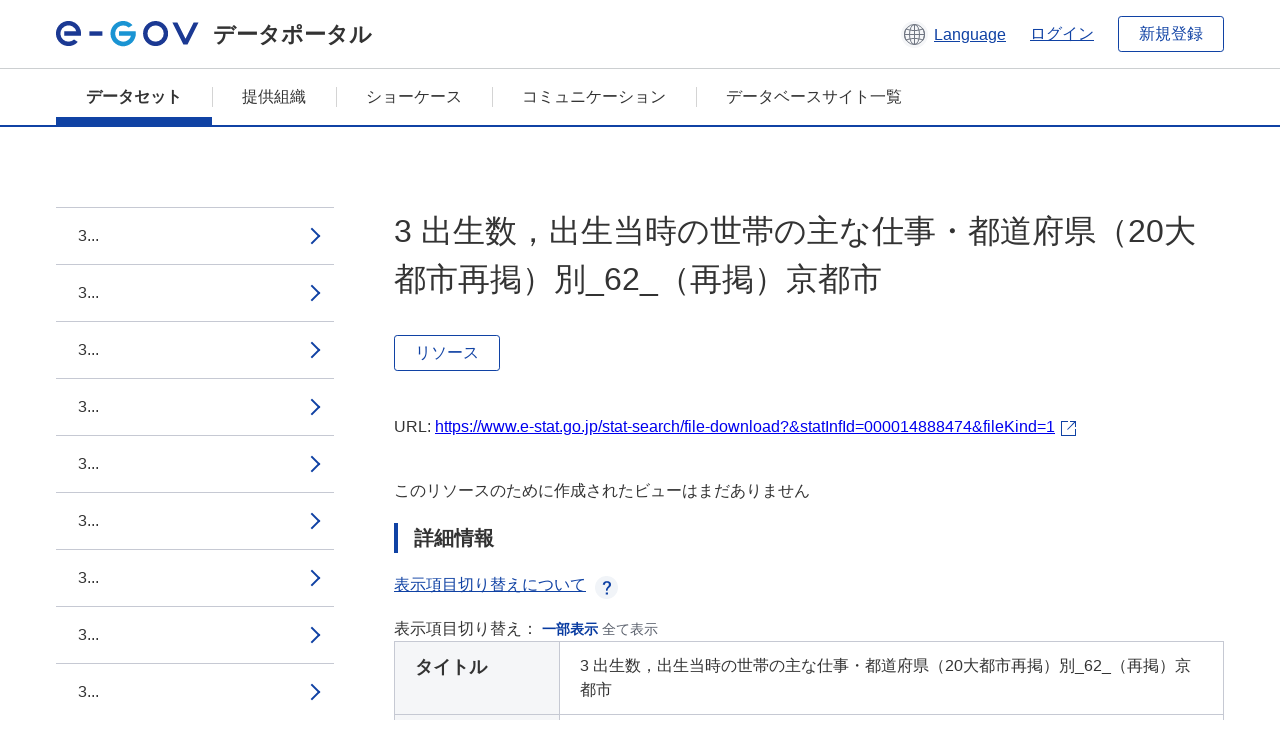

--- FILE ---
content_type: text/html; charset=utf-8
request_url: https://data.e-gov.go.jp/data/dataset/mhlw_20150910_0185/resource/e8544362-0865-4682-885e-aedfcc457f44?inner_span=True
body_size: 5301
content:
<!DOCTYPE html>
<!--[if IE 9]> <html lang="ja" class="ie9"> <![endif]-->
<!--[if gt IE 8]><!--> <html lang="ja"> <!--<![endif]-->
  <head>
    
  <meta charset="utf-8" />
      <meta name="generator" content="ckan 2.9.5" />
      <meta name="viewport" content="width=device-width">
  
  <meta name="description" content="データカタログに登録済みのデータセットのリソース詳細情報を表示します。" />
  <meta name="keywords" content="公共データ,オープンデータ,データカタログ,データセット,リソース" />


    <title>人口動態調査_人口動態統計_確定数_保管統計表　都道府県編（報告書非掲載表）_出生_年次_2011年_3 出生数，出生当時の世帯の主な仕事・都道府県（20大都市再掲）別 | 3 出生数，出生当時の世帯の主な仕事・都道府県（20大都市再掲）別_62_（再掲）京都市 | e-Govデータポータル</title>

    
    <link rel="shortcut icon" href="/data/base/images/favicon.ico" />
    
  
  
  
  


    
  
      
      
    
  
  <meta property="og:title" content="人口動態調査_人口動態統計_確定数_保管統計表　都道府県編（報告書非掲載表）_出生_年次_2011年_3 出生数，出生当時の世帯の主な仕事・都道府県（20大都市再掲）別 - 3 出生数，出生当時の世帯の主な仕事・都道府県（20大都市再掲）別_62_（再掲）京都市 - e-Govデータポータル">
  <meta property="og:description" content="">


    
    <link href="/data/webassets/ckanext-datasetslist-theme/637f4624_jquery-ui-min-css.css" rel="stylesheet"/>
<link href="/data/webassets/ckanext-datasetslist-theme/a8504815_datasetslist_theme_css.css" rel="stylesheet"/>
<link href="/data/webassets/ckanext-datasetslist-theme/088fc192_datasetslist_theme_form_tooltip_css.css" rel="stylesheet"/>
<link href="/data/webassets/vendor/bc192712_select2.css" rel="stylesheet"/>
<link href="/data/webassets/vendor/0b01aef1_font-awesome.css" rel="stylesheet"/>
<link href="/data/webassets/ckanext-datasetslist-theme/79ca7695_suggest_css.css" rel="stylesheet"/>
    
  </head>

  
  <body data-site-root="https://data.e-gov.go.jp/data/" data-locale-root="https://data.e-gov.go.jp/data/" >

    

    
        

<div id="blockskip">
  <a href="#contents">このページの本文へ移動</a>
</div>
<header>
  <div class="header_title_container">
    <div class="header_title_inner header-image">
      <button class="header_menu_btn" id="header_menu_btn_01" aria-label="メニュー" data-dialog="header_nav_area">
        <span class="menu_bar"></span>
        <span class="menu_bar"></span>
        <span class="menu_bar"></span>
        <span class="menu_label">メニュー</span>
      </button>
  
    
      <a href="/data/" class="header_logo"><img src="/data/base/images/logo.svg" alt="e-Govデータポータル"></a>
      <span class="header_title">データポータル</span>
    
  
      <div class="header_lang_wrapper">
        <a href="#" class="header_lang_link" role="button" aria-expanded="false" aria-controls="lang_menu_01" style="text-decoration: none;">
          <img class="icon_header_lang" src="/data/base/images/icon_header_lang.svg" alt="言語切り替えのイメージ">
          <span class="only_pc lang_link" lang="en" style="margin-left: 0.15rem !important">Language</span>
        </a>
        <ul class="lang_menu" id="lang_menu_01" aria-label="アカウントメニュー">
          <li><a href="/data/ja/dataset/mhlw_20150910_0185/resource/e8544362-0865-4682-885e-aedfcc457f44?inner_span=True">日本語</a></li>
          <li><a href="/data/en/dataset/mhlw_20150910_0185/resource/e8544362-0865-4682-885e-aedfcc457f44?inner_span=True" lang="en">English</a></li>
        </ul>
      </div>
  
    
      <a href="https://data.e-gov.go.jp/info/keycloak/login" 
           class="header_link only_pc ml-0 pc-ml-6">
          ログイン
      </a>
    
      <button class="btn_normal only_pc ml-0 pc-ml-6" onclick="location.href='https://account.e-gov.go.jp/user/pre-registration/init?service_type=00'">新規登録</button>
    
  
    </div>
  </div>
  <div class="header_nav_container" id="header_nav_area" aria-labelledby="header_menu_btn_01">
    <nav class="header_nav">
      <div class="nav_header">
        <img class="header_menu_logo" src="/data/base/images/logo.svg" alt="e-Govデータポータル" tabindex="0">
        <button class="close_dialog close_dialog_btn">
          <span class="close_dialog_label">閉じる</span>
        </button>
      </div>
  
    
    
      <div class="nav_user_links">
        <a href="https://data.e-gov.go.jp/info/keycloak/login" class="header_link header_link_in_menu">ログイン</a>
      
        <a href="https://data.e-gov.go.jp/info/#" class="header_link header_link_in_menu">新規登録</a>
      
      </div>
  
      <ul class="nav_bar">
                <li class="active"><a href="/data/dataset/?organization=default">データセット</a></li><li><a href="/data/organization/?q=default">提供組織</a></li><li><a href="/data/showcase?organization=default">ショーケース</a></li>
  

    
        <li><a href="https://data.e-gov.go.jp/info/communication/list">コミュニケーション</a></li>
        <li><a href="/info/databasesite">データベースサイト一覧</a></li>
  
      </ul>
      <ul class="nav_bottom_links">
        <li><a href="/info/about-site">このサイトについて</a></li>
        <li><a href="/info/service-policy">ご利用にあたって</a></li>
        <li><a href="/info/help">ヘルプ</a></li>
        <li><a href="/info/terms">利用規約</a></li>
        <li><a href="/info/privacy-policy">個人情報取扱方針</a></li>
        <li><a href="/info/contacts">お問合せ</a></li>
        <li><a href="https://data.e-gov.go.jp/info/dashboard/metrics">ダッシュボード</a></li>
        <li><a href="/info/site-map">サイトマップ</a></li>
      </ul>
    
    </nav>
  </div>
</header>

    

    
    
      <main>
        
          <div class="contents_area flash-messages mb-5 pc-mb-5">
            
              
            
          </div>
        
      <div class="contents_area" id="contents">
    
      <!-- <div class="container"> -->
        

          <div class="row wrapper no-nav">

            


 
    


  
    <div class="side_menu_contents">
      <nav>
        
          
            <ul class="side_menu_link_list">
              
                <li class="side_menu_link_list_item">
                  <a class="side_menu_link" href="/data/dataset/mhlw_20150910_0185/resource/cafe57bf-8394-4877-a10b-e4497558fedd?inner_span=True">3...</a>
                </li>
              
                <li class="side_menu_link_list_item">
                  <a class="side_menu_link" href="/data/dataset/mhlw_20150910_0185/resource/24380221-553d-44b0-967a-c78ca2ae66fd?inner_span=True">3...</a>
                </li>
              
                <li class="side_menu_link_list_item">
                  <a class="side_menu_link" href="/data/dataset/mhlw_20150910_0185/resource/378cae87-6ff1-4227-ab9c-edad7265de8e?inner_span=True">3...</a>
                </li>
              
                <li class="side_menu_link_list_item">
                  <a class="side_menu_link" href="/data/dataset/mhlw_20150910_0185/resource/1bf423f5-9d2a-4494-9651-97b746f4e07e?inner_span=True">3...</a>
                </li>
              
                <li class="side_menu_link_list_item">
                  <a class="side_menu_link" href="/data/dataset/mhlw_20150910_0185/resource/5c33702a-0830-4093-b453-111d8188c874?inner_span=True">3...</a>
                </li>
              
                <li class="side_menu_link_list_item">
                  <a class="side_menu_link" href="/data/dataset/mhlw_20150910_0185/resource/49bddbac-77ad-483b-b979-f28608596662?inner_span=True">3...</a>
                </li>
              
                <li class="side_menu_link_list_item">
                  <a class="side_menu_link" href="/data/dataset/mhlw_20150910_0185/resource/21afca1c-18f1-47fb-bd2f-4231adb3310e?inner_span=True">3...</a>
                </li>
              
                <li class="side_menu_link_list_item">
                  <a class="side_menu_link" href="/data/dataset/mhlw_20150910_0185/resource/1c9ff59c-c53e-4cfe-af85-359f032ca306?inner_span=True">3...</a>
                </li>
              
                <li class="side_menu_link_list_item">
                  <a class="side_menu_link" href="/data/dataset/mhlw_20150910_0185/resource/1d87ceee-24f2-49f1-8b09-7a7cefa78df5?inner_span=True">3...</a>
                </li>
              
                <li class="side_menu_link_list_item">
                  <a class="side_menu_link" href="/data/dataset/mhlw_20150910_0185/resource/168c65ec-a79b-4667-92f7-c61ef3956ae2?inner_span=True">3...</a>
                </li>
              
                <li class="side_menu_link_list_item">
                  <a class="side_menu_link" href="/data/dataset/mhlw_20150910_0185/resource/a1f29e40-8440-4ee4-bcfd-a08889cfeab0?inner_span=True">3...</a>
                </li>
              
                <li class="side_menu_link_list_item">
                  <a class="side_menu_link" href="/data/dataset/mhlw_20150910_0185/resource/cc8d9307-5ab7-4158-8f0b-27607996c55d?inner_span=True">3...</a>
                </li>
              
                <li class="side_menu_link_list_item">
                  <a class="side_menu_link" href="/data/dataset/mhlw_20150910_0185/resource/ee97e3b3-9248-4777-bd39-788d50cdd846?inner_span=True">3...</a>
                </li>
              
                <li class="side_menu_link_list_item">
                  <a class="side_menu_link" href="/data/dataset/mhlw_20150910_0185/resource/80dca5a7-66b8-439d-943c-a30befc5532b?inner_span=True">3...</a>
                </li>
              
                <li class="side_menu_link_list_item">
                  <a class="side_menu_link" href="/data/dataset/mhlw_20150910_0185/resource/ee2c87cf-a8ff-44ae-9b01-f48794e7c346?inner_span=True">3...</a>
                </li>
              
                <li class="side_menu_link_list_item">
                  <a class="side_menu_link" href="/data/dataset/mhlw_20150910_0185/resource/475f6ada-ba3e-4140-ae8c-7595b5eb6892?inner_span=True">3...</a>
                </li>
              
                <li class="side_menu_link_list_item">
                  <a class="side_menu_link" href="/data/dataset/mhlw_20150910_0185/resource/cd6fc789-8bb5-4664-9c84-5ac95e34bbb1?inner_span=True">3...</a>
                </li>
              
                <li class="side_menu_link_list_item">
                  <a class="side_menu_link" href="/data/dataset/mhlw_20150910_0185/resource/e43a1c21-939c-48aa-92e5-f8eb3cfba70a?inner_span=True">3...</a>
                </li>
              
                <li class="side_menu_link_list_item">
                  <a class="side_menu_link" href="/data/dataset/mhlw_20150910_0185/resource/886dfbbd-79b8-4889-99a4-7ef4e32e55ed?inner_span=True">3...</a>
                </li>
              
                <li class="side_menu_link_list_item">
                  <a class="side_menu_link" href="/data/dataset/mhlw_20150910_0185/resource/d2923e46-d941-4d3d-a1ee-bb7d19df33a2?inner_span=True">3...</a>
                </li>
              
                <li class="side_menu_link_list_item">
                  <a class="side_menu_link" href="/data/dataset/mhlw_20150910_0185/resource/53e3a0ba-9820-4042-8f3e-7087f7151516?inner_span=True">3...</a>
                </li>
              
                <li class="side_menu_link_list_item">
                  <a class="side_menu_link" href="/data/dataset/mhlw_20150910_0185/resource/9d4a39d4-d584-41c3-ade9-a4b89326fe6d?inner_span=True">3...</a>
                </li>
              
                <li class="side_menu_link_list_item">
                  <a class="side_menu_link" href="/data/dataset/mhlw_20150910_0185/resource/c3721550-a802-4b77-a7ba-8c1bdfae5010?inner_span=True">3...</a>
                </li>
              
                <li class="side_menu_link_list_item">
                  <a class="side_menu_link" href="/data/dataset/mhlw_20150910_0185/resource/c8a5e151-32f3-46f0-a36f-0b1ac1b57785?inner_span=True">3...</a>
                </li>
              
                <li class="side_menu_link_list_item">
                  <a class="side_menu_link" href="/data/dataset/mhlw_20150910_0185/resource/ff1c75a9-972f-430b-9fb2-196016a63095?inner_span=True">3...</a>
                </li>
              
                <li class="side_menu_link_list_item">
                  <a class="side_menu_link" href="/data/dataset/mhlw_20150910_0185/resource/3f3db66c-1be9-4468-904f-7b3c3d2b5809?inner_span=True">3...</a>
                </li>
              
                <li class="side_menu_link_list_item">
                  <a class="side_menu_link" href="/data/dataset/mhlw_20150910_0185/resource/aca4bf87-9641-4ce0-86c6-ad430e81c3a9?inner_span=True">3...</a>
                </li>
              
                <li class="side_menu_link_list_item">
                  <a class="side_menu_link" href="/data/dataset/mhlw_20150910_0185/resource/2305e781-ab52-4b29-8fc5-b3e8811b298e?inner_span=True">3...</a>
                </li>
              
                <li class="side_menu_link_list_item">
                  <a class="side_menu_link" href="/data/dataset/mhlw_20150910_0185/resource/01be8d39-a342-4a16-b516-9d885cbae282?inner_span=True">3...</a>
                </li>
              
                <li class="side_menu_link_list_item">
                  <a class="side_menu_link" href="/data/dataset/mhlw_20150910_0185/resource/ee876794-212c-4f5b-b226-cc1bdb827b94?inner_span=True">3...</a>
                </li>
              
                <li class="side_menu_link_list_item">
                  <a class="side_menu_link" href="/data/dataset/mhlw_20150910_0185/resource/344c3c56-2072-48e1-9fdc-cc3db7e48dbc?inner_span=True">3...</a>
                </li>
              
                <li class="side_menu_link_list_item">
                  <a class="side_menu_link" href="/data/dataset/mhlw_20150910_0185/resource/9a43dd29-3793-4f06-a458-25a59edb3e6b?inner_span=True">3...</a>
                </li>
              
                <li class="side_menu_link_list_item">
                  <a class="side_menu_link" href="/data/dataset/mhlw_20150910_0185/resource/eba24c53-7053-4589-b399-afbeef82f3ca?inner_span=True">3...</a>
                </li>
              
                <li class="side_menu_link_list_item">
                  <a class="side_menu_link" href="/data/dataset/mhlw_20150910_0185/resource/8c21a734-c7b9-4973-9b7d-61f4a0ec7258?inner_span=True">3...</a>
                </li>
              
                <li class="side_menu_link_list_item">
                  <a class="side_menu_link" href="/data/dataset/mhlw_20150910_0185/resource/cc9f38fc-0a5b-4206-a7f6-5edc729ae8a1?inner_span=True">3...</a>
                </li>
              
                <li class="side_menu_link_list_item">
                  <a class="side_menu_link" href="/data/dataset/mhlw_20150910_0185/resource/cd424309-08a2-4aca-8bca-9115ad5a02df?inner_span=True">3...</a>
                </li>
              
                <li class="side_menu_link_list_item">
                  <a class="side_menu_link" href="/data/dataset/mhlw_20150910_0185/resource/fdb50702-b130-4eed-b8a6-10376ee21023?inner_span=True">3...</a>
                </li>
              
                <li class="side_menu_link_list_item">
                  <a class="side_menu_link" href="/data/dataset/mhlw_20150910_0185/resource/b7a643af-7f9b-466d-a853-89cc1b587780?inner_span=True">3...</a>
                </li>
              
                <li class="side_menu_link_list_item">
                  <a class="side_menu_link" href="/data/dataset/mhlw_20150910_0185/resource/25380cd1-3dc8-4236-902e-42b53e9e2e7a?inner_span=True">3...</a>
                </li>
              
                <li class="side_menu_link_list_item">
                  <a class="side_menu_link" href="/data/dataset/mhlw_20150910_0185/resource/c29f92c3-6864-4862-89b8-476f978b14ab?inner_span=True">3...</a>
                </li>
              
                <li class="side_menu_link_list_item">
                  <a class="side_menu_link" href="/data/dataset/mhlw_20150910_0185/resource/6672b741-939f-4e7e-89a3-a42209c11afd?inner_span=True">3...</a>
                </li>
              
                <li class="side_menu_link_list_item">
                  <a class="side_menu_link" href="/data/dataset/mhlw_20150910_0185/resource/3cc2f42c-47c1-4aba-8adb-622d18d62d54?inner_span=True">3...</a>
                </li>
              
                <li class="side_menu_link_list_item">
                  <a class="side_menu_link" href="/data/dataset/mhlw_20150910_0185/resource/e080240a-173b-4466-a27f-8e8517c599a4?inner_span=True">3...</a>
                </li>
              
                <li class="side_menu_link_list_item">
                  <a class="side_menu_link" href="/data/dataset/mhlw_20150910_0185/resource/7d8c2cbb-ea25-4299-8c81-2640a6d84cb8?inner_span=True">3...</a>
                </li>
              
                <li class="side_menu_link_list_item">
                  <a class="side_menu_link" href="/data/dataset/mhlw_20150910_0185/resource/2782a404-4124-42ac-bb37-2ed3dd95450a?inner_span=True">3...</a>
                </li>
              
                <li class="side_menu_link_list_item">
                  <a class="side_menu_link" href="/data/dataset/mhlw_20150910_0185/resource/39f9e373-bece-4cae-a730-602af40b7aa0?inner_span=True">3...</a>
                </li>
              
                <li class="side_menu_link_list_item">
                  <a class="side_menu_link" href="/data/dataset/mhlw_20150910_0185/resource/d946433f-8a93-43d4-b53b-cc680f048a68?inner_span=True">3...</a>
                </li>
              
                <li class="side_menu_link_list_item">
                  <a class="side_menu_link" href="/data/dataset/mhlw_20150910_0185/resource/17948663-0000-44fa-9a10-0f3fccc328c4?inner_span=True">3...</a>
                </li>
              
                <li class="side_menu_link_list_item">
                  <a class="side_menu_link" href="/data/dataset/mhlw_20150910_0185/resource/7cdc4084-f503-4932-a296-98a75b92c627?inner_span=True">3...</a>
                </li>
              
                <li class="side_menu_link_list_item">
                  <a class="side_menu_link" href="/data/dataset/mhlw_20150910_0185/resource/433b1b5a-82ad-4c3b-85c3-501c51e5db01?inner_span=True">3...</a>
                </li>
              
                <li class="side_menu_link_list_item">
                  <a class="side_menu_link" href="/data/dataset/mhlw_20150910_0185/resource/91fa3034-ee33-45ed-8fc4-3c4237baa13e?inner_span=True">3...</a>
                </li>
              
                <li class="side_menu_link_list_item">
                  <a class="side_menu_link" href="/data/dataset/mhlw_20150910_0185/resource/0d5b12bb-e809-4316-ae0e-3ac5504b1232?inner_span=True">3...</a>
                </li>
              
                <li class="side_menu_link_list_item">
                  <a class="side_menu_link" href="/data/dataset/mhlw_20150910_0185/resource/9c01adce-d7bf-4763-bb3a-9a949faa2f8d?inner_span=True">3...</a>
                </li>
              
                <li class="side_menu_link_list_item">
                  <a class="side_menu_link" href="/data/dataset/mhlw_20150910_0185/resource/dffaa17d-c48a-4662-a2ae-a84998055892?inner_span=True">3...</a>
                </li>
              
                <li class="side_menu_link_list_item">
                  <a class="side_menu_link" href="/data/dataset/mhlw_20150910_0185/resource/8abced99-b1aa-4d12-b4d8-af3e79e3b9d2?inner_span=True">3...</a>
                </li>
              
                <li class="side_menu_link_list_item">
                  <a class="side_menu_link" href="/data/dataset/mhlw_20150910_0185/resource/a1ed41b5-d63d-4b6f-b91f-dae28f59904c?inner_span=True">3...</a>
                </li>
              
                <li class="side_menu_link_list_item">
                  <a class="side_menu_link" href="/data/dataset/mhlw_20150910_0185/resource/ab42373d-7b51-41e2-ae95-c7ccf083e50f?inner_span=True">3...</a>
                </li>
              
                <li class="side_menu_link_list_item">
                  <a class="side_menu_link" href="/data/dataset/mhlw_20150910_0185/resource/2dad27fb-04c9-432a-b153-d22a1423da44?inner_span=True">3...</a>
                </li>
              
                <li class="side_menu_link_list_item">
                  <a class="side_menu_link" href="/data/dataset/mhlw_20150910_0185/resource/5c28911d-3110-4b18-bb38-763c0cdd9204?inner_span=True">3...</a>
                </li>
              
                <li class="side_menu_link_list_item">
                  <a class="side_menu_link" href="/data/dataset/mhlw_20150910_0185/resource/eb63c26a-6366-4464-939f-66448f265093?inner_span=True">3...</a>
                </li>
              
                <li class="side_menu_link_list_item active">
                  <a class="side_menu_link" href="/data/dataset/mhlw_20150910_0185/resource/e8544362-0865-4682-885e-aedfcc457f44?inner_span=True">3...</a>
                </li>
              
                <li class="side_menu_link_list_item">
                  <a class="side_menu_link" href="/data/dataset/mhlw_20150910_0185/resource/fe718ede-9ec6-479c-a91a-1f97b1d6901a?inner_span=True">3...</a>
                </li>
              
                <li class="side_menu_link_list_item">
                  <a class="side_menu_link" href="/data/dataset/mhlw_20150910_0185/resource/6c0e3eed-3332-43f3-b2f0-b6d6955b666d?inner_span=True">3...</a>
                </li>
              
                <li class="side_menu_link_list_item">
                  <a class="side_menu_link" href="/data/dataset/mhlw_20150910_0185/resource/dcfd9771-2806-43e6-8965-c9b82263a3d9?inner_span=True">3...</a>
                </li>
              
                <li class="side_menu_link_list_item">
                  <a class="side_menu_link" href="/data/dataset/mhlw_20150910_0185/resource/7600e648-a4cb-4ad4-b96b-77c7efa40ce1?inner_span=True">3...</a>
                </li>
              
                <li class="side_menu_link_list_item">
                  <a class="side_menu_link" href="/data/dataset/mhlw_20150910_0185/resource/573deeff-8b27-451c-be36-8009ef9a530f?inner_span=True">3...</a>
                </li>
              
                <li class="side_menu_link_list_item">
                  <a class="side_menu_link" href="/data/dataset/mhlw_20150910_0185/resource/d8e9f746-2b29-4719-a0fe-adcf0b3e8c5c?inner_span=True">3...</a>
                </li>
              
                <li class="side_menu_link_list_item">
                  <a class="side_menu_link" href="/data/dataset/mhlw_20150910_0185/resource/f524b437-2ebb-46be-b6ae-626e369ab24d?inner_span=True">3...</a>
                </li>
              
            </ul>
          
        
      </nav>
    </div>
  

  


 
          </div>

          
              <!--<div class="primary col-sm-9 col-xs-12" role="main">-->
                
              <div class="main_contents">
                
  
    <section class="module module-resource" role="complementary">
      
      <div class="module-content">
        <div class="actions pc_align_right mb-0 pc-mb-0">
          
          
            
  
            
            
  

          
          
        </div>
        
          
            
          
          
            <h1 class="page_title mt-0 pc-mt-0 mb-8 pc-mb-8">3 出生数，出生当時の世帯の主な仕事・都道府県（20大都市再掲）別_62_（再掲）京都市</h1>
          

          
              
                  <a class="btn btn_normal mt-0 pc-mt-0 mb-5 pc-mb-5 resource-type-None resource-url-analytics" href="https://www.e-stat.go.jp/stat-search/file-download?&amp;statInfId=000014888474&amp;fileKind=1" target="_blank">
                    
                      リソース
                    
                  </a>
            

           <br /><br />

          
            
              <div class="text-muted ellipsis" style="margin-bottom:10px; word-break: break-all; display: flex;">
                
                <span class="link_accessory_text mt-0 pc-mt-0 mb-5 pc-mb-5">
                  URL:
                  <a class="resource-url-analytics" href="https://www.e-stat.go.jp/stat-search/file-download?&amp;statInfId=000014888474&amp;fileKind=1" title="https://www.e-stat.go.jp/stat-search/file-download?&amp;statInfId=000014888474&amp;fileKind=1">
                    https://www.e-stat.go.jp/stat-search/file-download?&amp;statInfId=000014888474&amp;fileKind=1
                  </a>
                </span>
                
                  <div class="link_accessory_icon"></div>
                
              </div>
            
          
          <div class="prose notes" property="rdfs:label">
            
              <p class="text mt-5 pc-mt-5 mb-5 pc-mb-5"> </p>
            
            
            
          </div>
        
      
      
      
        
          
          

        
          
            <div class="resource-view">
              
              
              
                
                <div class="data-viewer-info">
                  <p>このリソースのために作成されたビューはまだありません</p>
                  
                </div>
              
            </div>
          
        </div>
      
      
      
      
    </section>
  


                
  
    
      <section class="module">
        
  
  
        <div class="module-content">
          <h2 class="page_title_icon mt-5 pc-mt-5 mb-5 pc-mb-5">詳細情報</h2>
          <ul class="checkbox_list mt-5 pc-mt-5 mb-0 pc-mb-0" role="group">
            <div class="link_accordion link_accordion_rear mt-5 pc-mt-5 mb-5 pc-mb-5 ml-0 pc-ml-0">
              <a class="link_accordion_handle" role="button" aria-expanded="false" aria-controls="link_accordion_content02" aria-label="表示項目切り替えについての説明を開くボタン" tabindex="0">
                <img class="link_accordion_icon_image" src="/data/base/images/icon_question_mark.svg" alt="表示項目切り替えについての説明を開くボタン">
                表示項目切り替えについて
              </a>
              <div id="link_accordion_content02" class="link_accordion_content mt-0 pc-mt-0 mb-0 pc-mb-0">
                <div class="arrow_up"></div>
                <div class="link_accordion_content_inner">
                  <p class="text mt-0 pc-mt-0 mb-0 pc-mb-0">
                    詳細情報に表示するメタデータの項目を切り替えることができます。 <br>一部表示：e-Govデータポータル標準のメタデータ項目(項目名を太字で表示)に限定して表示します。<br> 全て表示：自治体標準ODS オープンデータ一覧の項目を含む全てのメタデータ項目を表示します。 
                  </p>
                </div>
              </div>
            </div>
            <li>表示項目切り替え：
              <input type="radio" id="metadata_detail_toggle_min" name="metadata_detail_toggle" class="metadata_detail_toggle" data-module="metadata_detail_toggle" checked>
              <label for="metadata_detail_toggle_min">一部表示</label>
              <input type="radio" id="metadata_detail_toggle_max" name="metadata_detail_toggle" class="metadata_detail_toggle" data-module="metadata_detail_toggle">
              <label for="metadata_detail_toggle_max">全て表示</label>
            </li>
          </ul>
          <table class="table_vertical mt-0 pc-mt-0 mb-0 pc-mb-0" data-module="table-toggle-more">
            <tbody>
              <tr class="metadata_basic_field">
                <th class="pc_percentage_20" scope="row">タイトル</th>
                <td>3 出生数，出生当時の世帯の主な仕事・都道府県（20大都市再掲）別_62_（再掲）京都市</td>
              </tr>
              <tr class="metadata_basic_field">
                <th scope="row">URL</th>
                <td>
                  
                    


    <a class="link_accessory mt-2 pc-mt-2 mb-2 pc-mb-2" href="https://www.e-stat.go.jp/stat-search/file-download?&amp;statInfId=000014888474&amp;fileKind=1" target="_blank" style="display: flex;">
        <span>https://www.e-stat.go.jp/stat-search/file-download?&amp;statInfId=000014888474&amp;fileKind=1</span>
        <div class="link_accessory_icon"></div>
    </a>

                  
                </td>
              </tr>
              <tr class="metadata_basic_field">
                <th scope="row">説明</th>
                <td> </td>
              </tr>
              <tr class="metadata_basic_field">
                <th scope="row">データ形式</th>
                <td>CSV</td>
              </tr>
              <tr class="metadata_basic_field">
                <th scope="row">ファイルサイズ</th>
                <td>
                    
                        
                    
                        
                    
                        
                    
                        
                    
                        
                    
                        
                    
                        
                    
                        
                    
                </td>
              </tr>
              <tr class="metadata_basic_field">
                <th scope="row">最終更新日</th>
                <td></td>
              </tr>
              <tr class="metadata_basic_field">
                <th scope="row">ライセンス</th>
                <td>CC BY</td>
              </tr>
              <tr class="metadata_detail_field hide">
                <th scope="row" aria-label="自治体標準ODS オープンデータ一覧の項目 ステータス">ステータス</th>
                <td></td>
              </tr>
              <tr class="metadata_detail_field hide">
                <th scope="row" aria-label="自治体標準ODS オープンデータ一覧の項目 利用規約">利用規約</th>
                <td></td>
              </tr>
              <tr class="metadata_detail_field hide">
                <th scope="row" aria-label="自治体標準ODS オープンデータ一覧の項目 関連ドキュメント">関連ドキュメント</th>
                <td></td>
              </tr>
              <tr class="metadata_basic_field">
                <th scope="row">コピーライト</th>
                <td></td>
              </tr>
              <tr class="metadata_basic_field">
                <th scope="row">言語</th>
                <td>
                    
                        
                    
                        
                    
                        
                    
                        
                    
                        
                    
                        
                    
                        
                    
                        
                            ja
                        
                    
                </td>
              </tr>
              <tr class="metadata_detail_field hide">
                <th scope="row" aria-label="自治体標準ODS オープンデータ一覧の項目 準拠する標準">準拠する標準</th>
                <td></td>
              </tr>
              <tr class="metadata_detail_field hide">
                <th scope="row" aria-label="自治体標準ODS オープンデータ一覧の項目 API対応有無">API対応有無</th>
                <td></td>
              </tr>
              
              
              

              
            </tbody>
          </table>
        </div>
        

      </section>
    
  

              </div>
            



        
      <!-- </div> -->
    </div>
  </main>
  

  
      <footer>
    <div class="footer_inner">
        <ul class="footer_items mt-0 pc-mt-0 mb-2 pc-mb-4">
            <li><a href="/info/about-site">このサイトについて</a></li>
            <li><a href="/info/service-policy">ご利用にあたって</a></li>
            <li><a href="/info/help">ヘルプ</a></li>
            <li><a href="/info/terms">利用規約</a></li>
            <li><a href="/info/privacy-policy">個人情報取扱方針</a></li>
            <li><a href="/info/contacts">お問合せ</a></li>
            <li><a href="https://data.e-gov.go.jp/info/dashboard/metrics">ダッシュボード</a></li>
            <li><a href="/info/site-map">サイトマップ</a></li>
        </ul>
        <p class="copy_right" lang="en">Copyright © Digital Agency All Rights Reserved.</p>
    </div>
</footer>
    <div>
      <a class="to_pagetop" role="button" href="#contents">ページトップへ移動</a>
    </div>


  
  
  
    
  
  
  
    
  
  
  
  
  
  


      

    
    
    
    <script src="/data/webassets/vendor/d8ae4bed_jquery.js" type="text/javascript"></script>
<script src="/data/webassets/vendor/fb6095a0_vendor.js" type="text/javascript"></script>
<script src="/data/webassets/vendor/580fa18d_bootstrap.js" type="text/javascript"></script>
<script src="/data/webassets/base/8597cdcc_main.js" type="text/javascript"></script>
<script src="/data/webassets/base/19c28fdb_ckan.js" type="text/javascript"></script>
<script src="/data/webassets/base/cd2c0272_tracking.js" type="text/javascript"></script>
<script src="/data/webassets/ckanext-datasetslist-theme/9cad9e6d_datasetslist_theme_js.js" type="text/javascript"></script>
<script src="/data/webassets/ckanext-datasetslist-theme/169dffff_datasetslist_theme_form_tooltip_js.js" type="text/javascript"></script>
<script src="/data/webassets/ckanext-datasetslist-theme/4d255bdc_typeahead_js.js" type="text/javascript"></script>
<script src="/data/webassets/ckanext-datasetslist-theme/f831a5b6_suggest_js.js" type="text/javascript"></script>
<script src="/data/webassets/ckanext-datasetslist-theme/ab1b9d49_rating_js.js" type="text/javascript"></script>
<script src="/data/webassets/ckanext-datasetslist-theme/dec0930d_get_template_js.js" type="text/javascript"></script>
  </body>
</html>